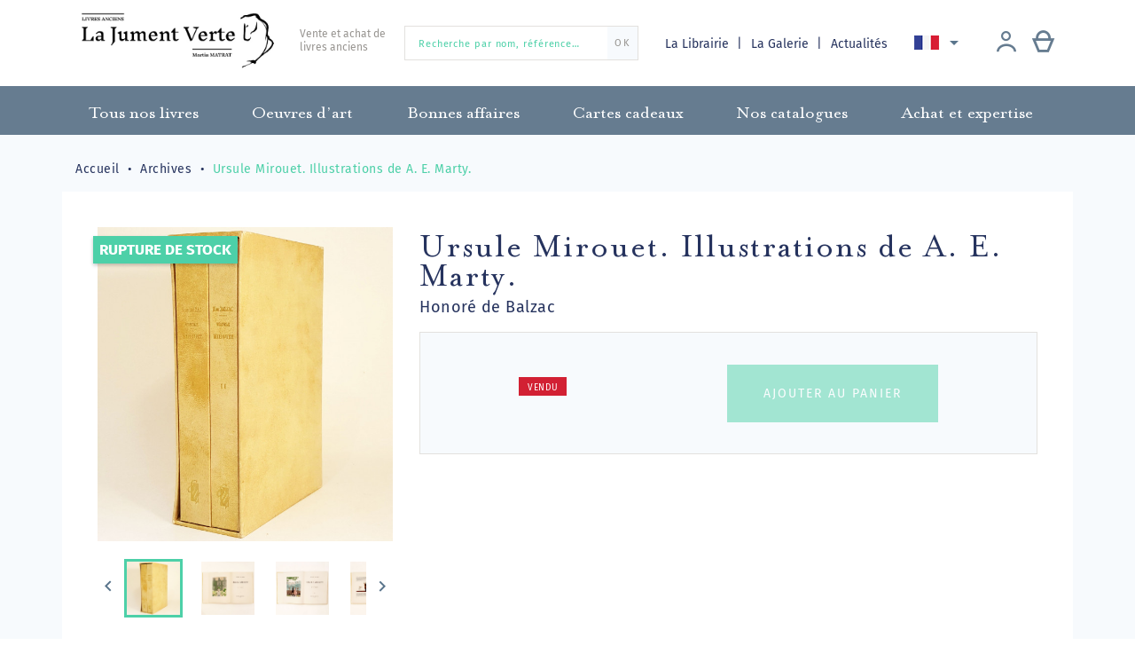

--- FILE ---
content_type: text/html; charset=utf-8
request_url: https://librairiejumentverte.com/fr/archives/1194-ursule-mirouet-illustrations-de-a-e-marty.html
body_size: 14636
content:
<!doctype html>
<html lang="fr">

  <head>
    
      
  <meta charset="utf-8">


  <meta http-equiv="x-ua-compatible" content="ie=edge">



  <link rel="canonical" href="https://librairiejumentverte.com/fr/archives/1194-ursule-mirouet-illustrations-de-a-e-marty.html">

  <title>Ursule Mirouet. Illustrations de A. E. Marty.</title>
  <meta name="description" content="Ursule Mirouet. Illustrations de A. E. Marty.">
  <meta name="keywords" content="">
        <link rel="canonical" href="https://librairiejumentverte.com/fr/archives/1194-ursule-mirouet-illustrations-de-a-e-marty.html">
  


  <meta name="viewport" content="width=device-width, initial-scale=1">



    <link rel="apple-touch-icon" sizes="180x180" href="img/apple-touch-icon.png">
  <link rel="icon" type="image/png" sizes="32x32" href="https://librairiejumentverte.com/img/favicon.ico?1592037770">
  <link rel="icon" type="image/png" sizes="16x16" href="https://librairiejumentverte.com/img/favicon.ico?1592037770">
  <link rel="manifest" href="img/site.webmanifest">
  <link rel="mask-icon" href="img/safari-pinned-tab.svg" color="#00003e">
  <meta name="msapplication-TileColor" content="#fade9e">
  <meta name="theme-color" content="#ffffff">



    <link rel="stylesheet" href="https://librairiejumentverte.com/themes/gmm-jumentverte/assets/cache/theme-9f1e85124.css" type="text/css" media="all">




    <script type="text/javascript" src="https://librairiejumentverte.com/themes/gmm-jumentverte/assets/cache/head-448bc4123.js" ></script>


  <script type="text/javascript">
        var ASPath = "\/modules\/pm_advancedsearch4\/";
        var ASSearchUrl = "https:\/\/librairiejumentverte.com\/fr\/module\/pm_advancedsearch4\/advancedsearch4";
        var PAYPLUG_DOMAIN = "https:\/\/secure.payplug.com";
        var as4_orderBySalesAsc = "Meilleures ventes en dernier";
        var as4_orderBySalesDesc = "Meilleures ventes en premier";
        var is_sandbox_mode = false;
        var module_name = "payplug";
        var payplug_ajax_url = "https:\/\/librairiejumentverte.com\/fr\/module\/payplug\/ajax";
        var prestashop = {"cart":{"products":[],"totals":{"total":{"type":"total","label":"Total","amount":0,"value":"0,00\u00a0\u20ac"},"total_including_tax":{"type":"total","label":"Total TTC","amount":0,"value":"0,00\u00a0\u20ac"},"total_excluding_tax":{"type":"total","label":"Total HT :","amount":0,"value":"0,00\u00a0\u20ac"}},"subtotals":{"products":{"type":"products","label":"Sous-total","amount":0,"value":"0,00\u00a0\u20ac"},"discounts":null,"shipping":{"type":"shipping","label":"Livraison","amount":0,"value":""},"tax":null},"products_count":0,"summary_string":"0 articles","vouchers":{"allowed":1,"added":[]},"discounts":[],"minimalPurchase":0,"minimalPurchaseRequired":""},"currency":{"id":1,"name":"Euro","iso_code":"EUR","iso_code_num":"978","sign":"\u20ac"},"customer":{"lastname":null,"firstname":null,"email":null,"birthday":null,"newsletter":null,"newsletter_date_add":null,"optin":null,"website":null,"company":null,"siret":null,"ape":null,"is_logged":false,"gender":{"type":null,"name":null},"addresses":[]},"country":{"id_zone":"9","id_currency":"0","call_prefix":"33","iso_code":"FR","active":"1","contains_states":"0","need_identification_number":"0","need_zip_code":"1","zip_code_format":"NNNNN","display_tax_label":"1","name":"France","id":8},"language":{"name":"Fran\u00e7ais (French)","iso_code":"fr","locale":"fr-FR","language_code":"fr","active":"1","is_rtl":"0","date_format_lite":"d\/m\/Y","date_format_full":"d\/m\/Y H:i:s","id":1},"page":{"title":"","canonical":"https:\/\/librairiejumentverte.com\/fr\/archives\/1194-ursule-mirouet-illustrations-de-a-e-marty.html","meta":{"title":"Ursule Mirouet. Illustrations de A. E. Marty.","description":"Ursule Mirouet. Illustrations de A. E. Marty.","keywords":"","robots":"index"},"page_name":"product","body_classes":{"lang-fr":true,"lang-rtl":false,"country-FR":true,"currency-EUR":true,"layout-full-width":true,"page-product":true,"tax-display-enabled":true,"page-customer-account":false,"product-id-1194":true,"product-Ursule Mirouet. Illustrations de A. E. Marty.":true,"product-id-category-30":true,"product-id-manufacturer-0":true,"product-id-supplier-0":true,"product-available-for-order":true},"admin_notifications":[],"password-policy":{"feedbacks":{"0":"Tr\u00e8s faible","1":"Faible","2":"Moyenne","3":"Fort","4":"Tr\u00e8s fort","Straight rows of keys are easy to guess":"Les suites de touches sur le clavier sont faciles \u00e0 deviner","Short keyboard patterns are easy to guess":"Les mod\u00e8les courts sur le clavier sont faciles \u00e0 deviner.","Use a longer keyboard pattern with more turns":"Utilisez une combinaison de touches plus longue et plus complexe.","Repeats like \"aaa\" are easy to guess":"Les r\u00e9p\u00e9titions (ex. : \"aaa\") sont faciles \u00e0 deviner.","Repeats like \"abcabcabc\" are only slightly harder to guess than \"abc\"":"Les r\u00e9p\u00e9titions (ex. : \"abcabcabc\") sont seulement un peu plus difficiles \u00e0 deviner que \"abc\".","Sequences like abc or 6543 are easy to guess":"Les s\u00e9quences (ex. : abc ou 6543) sont faciles \u00e0 deviner.","Recent years are easy to guess":"Les ann\u00e9es r\u00e9centes sont faciles \u00e0 deviner.","Dates are often easy to guess":"Les dates sont souvent faciles \u00e0 deviner.","This is a top-10 common password":"Ce mot de passe figure parmi les 10 mots de passe les plus courants.","This is a top-100 common password":"Ce mot de passe figure parmi les 100 mots de passe les plus courants.","This is a very common password":"Ceci est un mot de passe tr\u00e8s courant.","This is similar to a commonly used password":"Ce mot de passe est similaire \u00e0 un mot de passe couramment utilis\u00e9.","A word by itself is easy to guess":"Un mot seul est facile \u00e0 deviner.","Names and surnames by themselves are easy to guess":"Les noms et les surnoms seuls sont faciles \u00e0 deviner.","Common names and surnames are easy to guess":"Les noms et les pr\u00e9noms courants sont faciles \u00e0 deviner.","Use a few words, avoid common phrases":"Utilisez quelques mots, \u00e9vitez les phrases courantes.","No need for symbols, digits, or uppercase letters":"Pas besoin de symboles, de chiffres ou de majuscules.","Avoid repeated words and characters":"\u00c9viter de r\u00e9p\u00e9ter les mots et les caract\u00e8res.","Avoid sequences":"\u00c9viter les s\u00e9quences.","Avoid recent years":"\u00c9vitez les ann\u00e9es r\u00e9centes.","Avoid years that are associated with you":"\u00c9vitez les ann\u00e9es qui vous sont associ\u00e9es.","Avoid dates and years that are associated with you":"\u00c9vitez les dates et les ann\u00e9es qui vous sont associ\u00e9es.","Capitalization doesn't help very much":"Les majuscules ne sont pas tr\u00e8s utiles.","All-uppercase is almost as easy to guess as all-lowercase":"Un mot de passe tout en majuscules est presque aussi facile \u00e0 deviner qu'un mot de passe tout en minuscules.","Reversed words aren't much harder to guess":"Les mots invers\u00e9s ne sont pas beaucoup plus difficiles \u00e0 deviner.","Predictable substitutions like '@' instead of 'a' don't help very much":"Les substitutions pr\u00e9visibles comme '\"@\" au lieu de \"a\" n'aident pas beaucoup.","Add another word or two. Uncommon words are better.":"Ajoutez un autre mot ou deux. Pr\u00e9f\u00e9rez les mots peu courants."}}},"shop":{"name":"Librairie La Jument Verte","logo":"https:\/\/librairiejumentverte.com\/img\/librairie-la-jument-verte-logo-1592036662.jpg","stores_icon":"https:\/\/librairiejumentverte.com\/img\/logo_stores.png","favicon":"https:\/\/librairiejumentverte.com\/img\/favicon.ico"},"core_js_public_path":"\/themes\/","urls":{"base_url":"https:\/\/librairiejumentverte.com\/","current_url":"https:\/\/librairiejumentverte.com\/fr\/archives\/1194-ursule-mirouet-illustrations-de-a-e-marty.html","shop_domain_url":"https:\/\/librairiejumentverte.com","img_ps_url":"https:\/\/librairiejumentverte.com\/img\/","img_cat_url":"https:\/\/librairiejumentverte.com\/img\/c\/","img_lang_url":"https:\/\/librairiejumentverte.com\/img\/l\/","img_prod_url":"https:\/\/librairiejumentverte.com\/img\/p\/","img_manu_url":"https:\/\/librairiejumentverte.com\/img\/m\/","img_sup_url":"https:\/\/librairiejumentverte.com\/img\/su\/","img_ship_url":"https:\/\/librairiejumentverte.com\/img\/s\/","img_store_url":"https:\/\/librairiejumentverte.com\/img\/st\/","img_col_url":"https:\/\/librairiejumentverte.com\/img\/co\/","img_url":"https:\/\/librairiejumentverte.com\/themes\/gmm-jumentverte\/assets\/img\/","css_url":"https:\/\/librairiejumentverte.com\/themes\/gmm-jumentverte\/assets\/css\/","js_url":"https:\/\/librairiejumentverte.com\/themes\/gmm-jumentverte\/assets\/js\/","pic_url":"https:\/\/librairiejumentverte.com\/upload\/","theme_assets":"https:\/\/librairiejumentverte.com\/themes\/gmm-jumentverte\/assets\/","theme_dir":"https:\/\/librairiejumentverte.com\/themes\/gmm-jumentverte\/","pages":{"address":"https:\/\/librairiejumentverte.com\/fr\/adresse","addresses":"https:\/\/librairiejumentverte.com\/fr\/adresses","authentication":"https:\/\/librairiejumentverte.com\/fr\/connexion","manufacturer":"https:\/\/librairiejumentverte.com\/fr\/brands","cart":"https:\/\/librairiejumentverte.com\/fr\/panier","category":"https:\/\/librairiejumentverte.com\/fr\/index.php?controller=category","cms":"https:\/\/librairiejumentverte.com\/fr\/index.php?controller=cms","contact":"https:\/\/librairiejumentverte.com\/fr\/nous-contacter","discount":"https:\/\/librairiejumentverte.com\/fr\/reduction","guest_tracking":"https:\/\/librairiejumentverte.com\/fr\/suivi-commande-invite","history":"https:\/\/librairiejumentverte.com\/fr\/historique-commandes","identity":"https:\/\/librairiejumentverte.com\/fr\/identite","index":"https:\/\/librairiejumentverte.com\/fr\/","my_account":"https:\/\/librairiejumentverte.com\/fr\/mon-compte","order_confirmation":"https:\/\/librairiejumentverte.com\/fr\/confirmation-commande","order_detail":"https:\/\/librairiejumentverte.com\/fr\/index.php?controller=order-detail","order_follow":"https:\/\/librairiejumentverte.com\/fr\/suivi-commande","order":"https:\/\/librairiejumentverte.com\/fr\/commande","order_return":"https:\/\/librairiejumentverte.com\/fr\/index.php?controller=order-return","order_slip":"https:\/\/librairiejumentverte.com\/fr\/avoirs","pagenotfound":"https:\/\/librairiejumentverte.com\/fr\/page-introuvable","password":"https:\/\/librairiejumentverte.com\/fr\/recuperation-mot-de-passe","pdf_invoice":"https:\/\/librairiejumentverte.com\/fr\/index.php?controller=pdf-invoice","pdf_order_return":"https:\/\/librairiejumentverte.com\/fr\/index.php?controller=pdf-order-return","pdf_order_slip":"https:\/\/librairiejumentverte.com\/fr\/index.php?controller=pdf-order-slip","prices_drop":"https:\/\/librairiejumentverte.com\/fr\/promotions","product":"https:\/\/librairiejumentverte.com\/fr\/index.php?controller=product","registration":"https:\/\/librairiejumentverte.com\/fr\/index.php?controller=registration","search":"https:\/\/librairiejumentverte.com\/fr\/recherche","sitemap":"https:\/\/librairiejumentverte.com\/fr\/plan-site","stores":"https:\/\/librairiejumentverte.com\/fr\/magasins","supplier":"https:\/\/librairiejumentverte.com\/fr\/fournisseur","new_products":"https:\/\/librairiejumentverte.com\/fr\/nouveaux-ouvrages","brands":"https:\/\/librairiejumentverte.com\/fr\/brands","register":"https:\/\/librairiejumentverte.com\/fr\/index.php?controller=registration","order_login":"https:\/\/librairiejumentverte.com\/fr\/commande?login=1"},"alternative_langs":{"fr":"https:\/\/librairiejumentverte.com\/fr\/archives\/1194-ursule-mirouet-illustrations-de-a-e-marty.html","en-us":"https:\/\/librairiejumentverte.com\/en\/archives\/1194-ursule-mirouet-illustrations-de-a-e-marty.html","de-de":"https:\/\/librairiejumentverte.com\/de\/archiv\/1194-ursule-mirouet-illustrations-de-a-e-marty.html"},"actions":{"logout":"https:\/\/librairiejumentverte.com\/fr\/?mylogout="},"no_picture_image":{"bySize":{"small_default":{"url":"https:\/\/librairiejumentverte.com\/img\/p\/fr-default-small_default.jpg","width":98,"height":104},"cart_default":{"url":"https:\/\/librairiejumentverte.com\/img\/p\/fr-default-cart_default.jpg","width":125,"height":133},"home_default":{"url":"https:\/\/librairiejumentverte.com\/img\/p\/fr-default-home_default.jpg","width":250,"height":266},"medium_default":{"url":"https:\/\/librairiejumentverte.com\/img\/p\/fr-default-medium_default.jpg","width":452,"height":480},"large_default":{"url":"https:\/\/librairiejumentverte.com\/img\/p\/fr-default-large_default.jpg","width":595,"height":632}},"small":{"url":"https:\/\/librairiejumentverte.com\/img\/p\/fr-default-small_default.jpg","width":98,"height":104},"medium":{"url":"https:\/\/librairiejumentverte.com\/img\/p\/fr-default-home_default.jpg","width":250,"height":266},"large":{"url":"https:\/\/librairiejumentverte.com\/img\/p\/fr-default-large_default.jpg","width":595,"height":632},"legend":""}},"configuration":{"display_taxes_label":true,"display_prices_tax_incl":false,"is_catalog":false,"show_prices":true,"opt_in":{"partner":false},"quantity_discount":{"type":"discount","label":"Remise sur prix unitaire"},"voucher_enabled":1,"return_enabled":0},"field_required":[],"breadcrumb":{"links":[{"title":"Accueil","url":"https:\/\/librairiejumentverte.com\/fr\/"},{"title":"Archives","url":"https:\/\/librairiejumentverte.com\/fr\/30-archives"},{"title":"Ursule Mirouet. Illustrations de A. E. Marty.","url":"https:\/\/librairiejumentverte.com\/fr\/archives\/1194-ursule-mirouet-illustrations-de-a-e-marty.html"}],"count":3},"link":{"protocol_link":"https:\/\/","protocol_content":"https:\/\/"},"time":1768830073,"static_token":"ae6aebb9990b33c28b1cd3c1ce88e175","token":"1d147a72c36e2a2ce5923ebd82051a6f","debug":false,"modules":{"st_captcha":{"recaptcha_site":"6LcExQIiAAAAAAEt4rFiP5PQT9DHwNaUMEb6StO8"}}};
        var psemailsubscription_subscription = "https:\/\/librairiejumentverte.com\/fr\/module\/ps_emailsubscription\/subscription";
        var psr_icon_color = "#F19D76";
      </script>



  	<!-- MODULE PM_AdvancedTopMenu || Presta-Module.com -->
<!--[if lt IE 8]>
<script type="text/javascript" src="https://librairiejumentverte.com/modules/pm_advancedtopmenu/js/pm_advancedtopmenuiefix.js"></script>
<![endif]-->
<script type="text/javascript">
		var adtm_isToggleMode = false;
		var adtm_menuHamburgerSelector = "#menu-icon, .menu-icon";
</script>
<!-- /MODULE PM_AdvancedTopMenu || Presta-Module.com -->
<!-- Global site tag (gtag.js) - Google Analytics -->
<script async src='https://www.googletagmanager.com/gtag/js?id=UA-146960280-1' data-keepinline></script>
<script data-keepinline>
    
    window.dataLayer = window.dataLayer || [];
    function gtag(){dataLayer.push(arguments);}
    gtag('js', new Date());
    
</script>




    
  <meta property="og:type" content="product">
  <meta property="og:url" content="https://librairiejumentverte.com/fr/archives/1194-ursule-mirouet-illustrations-de-a-e-marty.html">
  <meta property="og:title" content="Ursule Mirouet. Illustrations de A. E. Marty.">
  <meta property="og:site_name" content="Librairie La Jument Verte">
  <meta property="og:description" content="Ursule Mirouet. Illustrations de A. E. Marty.">
  <meta property="og:image" content="https://librairiejumentverte.com/7915-large_default/ursule-mirouet-illustrations-de-a-e-marty.jpg">
    <meta property="product:price:currency" content="EUR">

  </head>

  <body id="product" class="lang-fr country-fr currency-eur layout-full-width page-product tax-display-enabled product-id-1194 product-ursule-mirouet--illustrations-de-a--e--marty product-id-category-30 product-id-manufacturer-0 product-id-supplier-0 product-available-for-order">

    
      
    

    
      <div class="d-none btn-mobile-wrapper btn-mobile btn-menu focus" id="close-mobile-menu">
  <i class="icon-close"></i>
</div>
<div id="mobile_top_menu_wrapper" class="d-lg-none">
  <div class="mobile-menu">
    <div id="_mobile_user_info" class="d-flex flex-row"></div>
    <div id="_mobile_customer_buttons" class="d-flex flex-column"></div>
    <div id="_mobile_menu_link" class="mb-3 text-center"></div>
    <div id="_mobile_search_widget" class="mb-3 mx-4"></div>
    <div class="js-top-menu mobile" id="_mobile_top_menu"></div>
    <div id="_mobile_language_selector"></div>
    <div class="js-top-menu-bottom"></div>
  </div>
</div>
    

    <main id="main-page">
      
              

      <header id="header">
        
          
  <div class="header-banner">
    
  </div>



  <nav class="header-nav">
    <div class="container">
        <div class="row d-flex flex-row align-items-center">
          <div class="col-lg-4 col-12 pb-3 pt-1 d-flex align-items-center justify-content-start justify-content-lg-between">

	<div id="desktop_logo">
	  <a href="https://librairiejumentverte.com/">
	    <img class="logo img-responsive" src="https://librairiejumentverte.com/img/librairie-la-jument-verte-logo-1592036662.jpg" alt="Librairie La Jument Verte">
	  </a>
	</div>

			<div class="pt-2">
			<p class="shoptitle align-self-center">Vente et achat de<br />livres anciens</p>
		</div>
	
</div>
<!-- Block search module TOP -->
<div id="_desktop_search_widget" class="col-12 d-none d-lg-block col-lg-3">
	<div id="search_widget" class="search-widget" data-search-controller-url="//librairiejumentverte.com/fr/recherche">
		<form method="get" action="//librairiejumentverte.com/fr/recherche">
			<input type="hidden" name="controller" value="search">
			<input type="text" name="s" value="" placeholder="Recherche par nom, référence…" aria-label="Recherche par nom, référence…">
			<button type="submit">
	      		<span>OK</span>
			</button>
		</form>
	</div>
</div>
<!-- /Block search module TOP -->
<!-- Module Presta Blog -->
<div class="col-lg-5 text-right d-none d-lg-flex flex-row align-items-center justify-content-between">
	<div id="_desktop_menu_link" class="d-inline blog-top">
		<a href="//librairiejumentverte.com/fr/page/4-la-librairie-strasbourg">
            La Librairie
		</a>
		<a href="//librairiejumentverte.com/fr/page/14-la-galerie-strasbourg">
			La Galerie
		</a>
		<a class="blog-link" href="https://librairiejumentverte.com/fr/blog">
            Actualités
		</a>
	</div>
<!-- /Module Presta Blog -->

          
<div id="_desktop_language_selector">
  <div class="language-selector-wrapper">
    <div class="language-selector dropdown js-dropdown">
      <button data-toggle="dropdown" class="btn-unstyle" aria-haspopup="true" aria-expanded="false" aria-label="Sélecteur de langue">
        <span class="expand-more"><img src="/img/gmm/lang-1.png" alt="Français"/></span>
        <i class="material-icons expand-more">&#xE5C5;</i>
      </button>
      <ul class="dropdown-menu" aria-labelledby="language-selector-label">
                  <li  class="current" >
            <a href="https://librairiejumentverte.com/fr/archives/1194-ursule-mirouet-illustrations-de-a-e-marty.html" class="dropdown-item"><img src="/img/gmm/lang-1.png" alt="Français"/> Français</a>
          </li>
                  <li >
            <a href="https://librairiejumentverte.com/en/archives/1194-ursule-mirouet-illustrations-de-a-e-marty.html" class="dropdown-item"><img src="/img/gmm/lang-2.png" alt="English"/> English</a>
          </li>
                  <li >
            <a href="https://librairiejumentverte.com/de/archiv/1194-ursule-mirouet-illustrations-de-a-e-marty.html" class="dropdown-item"><img src="/img/gmm/lang-3.png" alt="Deutsch"/> Deutsch</a>
          </li>
              </ul>
    </div>
  </div>
</div>

            <div id="_desktop_user_info" class="d-flex flex-row justify-content-around">
    <div class="user-info mr-lg-2">
              <a
          href="https://librairiejumentverte.com/fr/mon-compte"
          title="Identifiez-vous"
          rel="nofollow"
          class="header-btn"
        >
          <span class="icon-account philanto-icon-user"></span>
        </a>
          </div>
  		<div id="_desktop_cart" class="d-lg-inline-block">
		  <div class="blockcart cart-preview inactive" data-refresh-url="//librairiejumentverte.com/fr/module/ps_shoppingcart/ajax">
		      <a rel="nofollow" href="//librairiejumentverte.com/fr/panier?action=show" class="header-btn">
		       <span class="icon-cart philanto-icon-cart"></span>
		       		      </a>
		  </div>
		</div>
	</div>
        </div>

        <div class="d-block d-lg-none mobile mobile-actions">
            <div class="btn-mobile-wrapper btn-mobile" id="open-mobile-menu">
              <i class="material-icons">menu</i>
            </div>
        </div>

        </div>
    </div>
  </nav>



  <!-- MODULE PM_AdvancedTopMenu || Presta-Module.com -->
<div id="_desktop_top_menu" class="adtm_menu_container">
	<div id="adtm_menu" data-open-method="1">
		<nav id="adtm_menu_inner" class="clearfix advtm_open_on_hover">
			<ul id="menu" class="container">
																		
																																																								<li class="li-niveau1 advtm_menu_7 sub">
													<a href="https://librairiejumentverte.com/fr/3-vente-de-livres-anciens" title="Tous nos livres"  class=" a-niveau1"  data-type="category" data-id="3"><span class="advtm_menu_span advtm_menu_span_7">Tous nos livres</span><!--[if gte IE 7]><!--></a>																	<div class="adtm_sub">
													<div class="columnWrapTable">
							<div class="row columnWrapInner">
																							
																<div class="col-lg-3 adtm_column_wrap_td advtm_column_wrap_td_3">
									<div class="adtm_column_wrap advtm_column_wrap_3">
																			<div class="adtm_column_wrap_sizer">&nbsp;</div>
																																																		<div class="adtm_column_over">
																						</div>
										<div class="adtm_column adtm_column_5">
											
											
																									<div class="column_wrap_title">
																											<a href="https://librairiejumentverte.com/fr/7-alsatique" title="Alsatique"  class=""  data-type="category" data-id="7">Alsatique</a>																										</div>
												
																																													</div>
																																																																							<div class="adtm_column_over">
																						</div>
										<div class="adtm_column adtm_column_6">
											
											
																									<div class="column_wrap_title">
																											<a href="https://librairiejumentverte.com/fr/8-manuscrits-anciens" title="Manuscrit"  class=""  data-type="category" data-id="8">Manuscrit</a>																										</div>
												
																																													</div>
																																																																							<div class="adtm_column_over">
																						</div>
										<div class="adtm_column adtm_column_7">
											
											
																									<div class="column_wrap_title">
																											<a href="https://librairiejumentverte.com/fr/9-livre-incunable" title="Incunable"  class=""  data-type="category" data-id="9">Incunable</a>																										</div>
												
																																													</div>
																																																																							<div class="adtm_column_over">
																						</div>
										<div class="adtm_column adtm_column_8">
											
											
																									<div class="column_wrap_title">
																											<a href="https://librairiejumentverte.com/fr/10-livre-ancien-16eme-siecle" title="XVIe si&egrave;cle"  class=""  data-type="category" data-id="10">XVIe si&egrave;cle</a>																										</div>
												
																																													</div>
																																																																							<div class="adtm_column_over">
																						</div>
										<div class="adtm_column adtm_column_9">
											
											
																									<div class="column_wrap_title">
																											<a href="https://librairiejumentverte.com/fr/11-livre-relie-cuir" title="Reliure"  class=""  data-type="category" data-id="11">Reliure</a>																										</div>
												
																																													</div>
																																																</div>
								</div>
																															
																<div class="col-lg-3 adtm_column_wrap_td advtm_column_wrap_td_5">
									<div class="adtm_column_wrap advtm_column_wrap_5">
																			<div class="adtm_column_wrap_sizer">&nbsp;</div>
																																																		<div class="adtm_column_over">
																						</div>
										<div class="adtm_column adtm_column_10">
											
											
																									<div class="column_wrap_title">
																											<a href="https://librairiejumentverte.com/fr/12-livres-d-histoire-anciens" title="Histoire"  class=""  data-type="category" data-id="12">Histoire</a>																										</div>
												
																																													</div>
																																																																							<div class="adtm_column_over">
																						</div>
										<div class="adtm_column adtm_column_11">
											
											
																									<div class="column_wrap_title">
																											<a href="https://librairiejumentverte.com/fr/13-livres-anciens-histoire-des-idees" title="Histoire des id&eacute;es"  class=""  data-type="category" data-id="13">Histoire des id&eacute;es</a>																										</div>
												
																																													</div>
																																																																							<div class="adtm_column_over">
																						</div>
										<div class="adtm_column adtm_column_12">
											
											
																									<div class="column_wrap_title">
																											<a href="https://librairiejumentverte.com/fr/14-livres-anciens-litteratures" title="Litt&eacute;rature"  class=""  data-type="category" data-id="14">Litt&eacute;rature</a>																										</div>
												
																																													</div>
																																																																							<div class="adtm_column_over">
																						</div>
										<div class="adtm_column adtm_column_13">
											
											
																									<div class="column_wrap_title">
																											<a href="https://librairiejumentverte.com/fr/15-livre-ancien-medecine" title="Science, m&eacute;decine, techniques"  class=""  data-type="category" data-id="15">Science, m&eacute;decine, techniques</a>																										</div>
												
																																													</div>
																																																																							<div class="adtm_column_over">
																						</div>
										<div class="adtm_column adtm_column_14">
											
											
																									<div class="column_wrap_title">
																											<a href="https://librairiejumentverte.com/fr/16-livre-ancien-art" title="Art"  class=""  data-type="category" data-id="16">Art</a>																										</div>
												
																																													</div>
																																																</div>
								</div>
																															
																<div class="col-lg-3 adtm_column_wrap_td advtm_column_wrap_td_6">
									<div class="adtm_column_wrap advtm_column_wrap_6">
																			<div class="adtm_column_wrap_sizer">&nbsp;</div>
																																																		<div class="adtm_column_over">
																						</div>
										<div class="adtm_column adtm_column_15">
											
											
																									<div class="column_wrap_title">
																											<a href="https://librairiejumentverte.com/fr/17-livres-anciens-curiosa" title="Curiosa"  class=""  data-type="category" data-id="17">Curiosa</a>																										</div>
												
																																													</div>
																																																																							<div class="adtm_column_over">
																						</div>
										<div class="adtm_column adtm_column_16">
											
											
																									<div class="column_wrap_title">
																											<a href="https://librairiejumentverte.com/fr/18-livres-de-droit-anciens" title="Droit"  class=""  data-type="category" data-id="18">Droit</a>																										</div>
												
																																													</div>
																																																																							<div class="adtm_column_over">
																						</div>
										<div class="adtm_column adtm_column_20">
											
											
																									<div class="column_wrap_title">
																											<a href="https://librairiejumentverte.com/fr/22-livre-cuisine-ancien" title="Gastronomie"  class=""  data-type="category" data-id="22">Gastronomie</a>																										</div>
												
																																													</div>
																																																																							<div class="adtm_column_over">
																						</div>
										<div class="adtm_column adtm_column_21">
											
											
																									<div class="column_wrap_title">
																											<a href="https://librairiejumentverte.com/fr/23-photographie" title="Photographie"  class=""  data-type="category" data-id="23">Photographie</a>																										</div>
												
																																													</div>
																																																																							<div class="adtm_column_over">
																						</div>
										<div class="adtm_column adtm_column_22">
											
											
																									<div class="column_wrap_title">
																											<a href="https://librairiejumentverte.com/fr/24-atlas-voyage-et-lointain" title="Atlas, Voyage et lointain"  class=""  data-type="category" data-id="24">Atlas, Voyage et lointain</a>																										</div>
												
																																													</div>
																																																</div>
								</div>
																															
																<div class="col-lg-3 adtm_column_wrap_td advtm_column_wrap_td_7">
									<div class="adtm_column_wrap advtm_column_wrap_7">
																			<div class="adtm_column_wrap_sizer">&nbsp;</div>
																																																		<div class="adtm_column_over">
																						</div>
										<div class="adtm_column adtm_column_29">
											
											
																									<div class="column_wrap_title">
																											<a href="https://librairiejumentverte.com/fr/32-enfantina" title="Enfantina"  class=""  data-type="category" data-id="32">Enfantina</a>																										</div>
												
																																													</div>
																																																																							<div class="adtm_column_over">
																						</div>
										<div class="adtm_column adtm_column_31">
											
											
																									<div class="column_wrap_title">
																											<a href="https://librairiejumentverte.com/fr/35-lorraine" title="Lorraine"  class=""  data-type="category" data-id="35">Lorraine</a>																										</div>
												
																																													</div>
																																																																							<div class="adtm_column_over">
																						</div>
										<div class="adtm_column adtm_column_17">
											
											
																									<div class="column_wrap_title">
																											<a href="https://librairiejumentverte.com/fr/19-bible-ancienne" title="Religion"  class=""  data-type="category" data-id="19">Religion</a>																										</div>
												
																																													</div>
																																																																							<div class="adtm_column_over">
																						</div>
										<div class="adtm_column adtm_column_19">
											
											
																									<div class="column_wrap_title">
																											<a href="https://librairiejumentverte.com/fr/21-livres-anciens-franc-maconnerie" title="Franc-ma&ccedil;onnerie"  class=""  data-type="category" data-id="21">Franc-ma&ccedil;onnerie</a>																										</div>
												
																																													</div>
																																																																							<div class="adtm_column_over">
																						</div>
										<div class="adtm_column adtm_column_18">
											
											
																									<div class="column_wrap_title">
																											<a href="https://librairiejumentverte.com/fr/20-livre-esoterique-ancien" title="&Eacute;sot&eacute;risme"  class=""  data-type="category" data-id="20">&Eacute;sot&eacute;risme</a>																										</div>
												
																																													</div>
																																																</div>
								</div>
																						</div>
						</div>
												</div>
										</li>
																			
																																																								<li class="li-niveau1 advtm_menu_8 sub">
													<a href="https://librairiejumentverte.com/fr/4-vente-gravures-anciennes" title="Oeuvres d&rsquo;art"  class=" a-niveau1"  data-type="category" data-id="4"><span class="advtm_menu_span advtm_menu_span_8">Oeuvres d&rsquo;art</span><!--[if gte IE 7]><!--></a>																	<div class="adtm_sub">
													<div class="columnWrapTable">
							<div class="row columnWrapInner">
																							
																<div class="col-lg-3 adtm_column_wrap_td advtm_column_wrap_td_4">
									<div class="adtm_column_wrap advtm_column_wrap_4">
																			<div class="adtm_column_wrap_sizer">&nbsp;</div>
																																																		<div class="adtm_column_over">
																						</div>
										<div class="adtm_column adtm_column_23">
											
											
																									<div class="column_wrap_title">
																											<a href="https://librairiejumentverte.com/fr/25-gravures-anciennes" title="Gravures et estampes"  class=""  data-type="category" data-id="25">Gravures et estampes</a>																										</div>
												
																																													</div>
																																																																							<div class="adtm_column_over">
																						</div>
										<div class="adtm_column adtm_column_24">
											
											
																									<div class="column_wrap_title">
																											<a href="https://librairiejumentverte.com/fr/26-carte-geographique-ancienne" title="Cartes g&eacute;ographiques et plans"  class=""  data-type="category" data-id="26">Cartes g&eacute;ographiques et plans</a>																										</div>
												
																																													</div>
																																																</div>
								</div>
																															
																<div class="col-lg-3 adtm_column_wrap_td advtm_column_wrap_td_9">
									<div class="adtm_column_wrap advtm_column_wrap_9">
																			<div class="adtm_column_wrap_sizer">&nbsp;</div>
																																																		<div class="adtm_column_over">
																						</div>
										<div class="adtm_column adtm_column_25">
											
											
																									<div class="column_wrap_title">
																											<a href="https://librairiejumentverte.com/fr/27-dessins-anciens" title="Dessins"  class=""  data-type="category" data-id="27">Dessins</a>																										</div>
												
																																													</div>
																																																																							<div class="adtm_column_over">
																						</div>
										<div class="adtm_column adtm_column_26">
											
											
																									<div class="column_wrap_title">
																											<a href="https://librairiejumentverte.com/fr/28-peinture-ancienne" title="Peintures"  class=""  data-type="category" data-id="28">Peintures</a>																										</div>
												
																																													</div>
																																																</div>
								</div>
																															
																<div class="col-lg-3 adtm_column_wrap_td advtm_column_wrap_td_8">
									<div class="adtm_column_wrap advtm_column_wrap_8">
																			<div class="adtm_column_wrap_sizer">&nbsp;</div>
																																																		<div class="adtm_column_over">
																						</div>
										<div class="adtm_column adtm_column_30">
											
											
																									<div class="column_wrap_title">
																											<a href="https://librairiejumentverte.com/fr/34-affiches" title="Affiches"  class=""  data-type="category" data-id="34">Affiches</a>																										</div>
												
																																													</div>
																																																																							<div class="adtm_column_over">
																						</div>
										<div class="adtm_column adtm_column_27">
											
											
																									<div class="column_wrap_title">
																											<a href="https://librairiejumentverte.com/fr/29-photos-anciennes" title="Photographies"  class=""  data-type="category" data-id="29">Photographies</a>																										</div>
												
																																													</div>
																																																</div>
								</div>
																															
																<div class="col-lg-3 adtm_column_wrap_td advtm_column_wrap_td_10">
									<div class="adtm_column_wrap advtm_column_wrap_10">
																			<div class="adtm_column_wrap_sizer">&nbsp;</div>
																																																		<div class="adtm_column_over">
																						</div>
										<div class="adtm_column adtm_column_28">
											
											
																									<div class="column_wrap_title">
																											<a href="#" title=""  class="adtm_unclickable" ><img src="//librairiejumentverte.com/modules/pm_advancedtopmenu/column_icons/28-fr.jpg" alt="" title="" width="310" height="310" class="adtm_menu_icon img-responsive" /></a>																										</div>
												
																																													</div>
																																																</div>
								</div>
																						</div>
						</div>
												</div>
										</li>
																			
																																	<li class="li-niveau1 advtm_menu_9 menuHaveNoMobileSubMenu">
													<a href="https://librairiejumentverte.com/fr/5-bonnes-affaires" title="Bonnes affaires"  class=" a-niveau1"  data-type="category" data-id="5"><span class="advtm_menu_span advtm_menu_span_9">Bonnes affaires</span></a>																</li>
																			
																																	<li class="li-niveau1 advtm_menu_10 menuHaveNoMobileSubMenu">
													<a href="https://librairiejumentverte.com/fr/6-cadeau-livre-ancien" title="Cartes cadeaux"  class=" a-niveau1"  data-type="category" data-id="6"><span class="advtm_menu_span advtm_menu_span_10">Cartes cadeaux</span></a>																</li>
																			
																																	<li class="li-niveau1 advtm_menu_13 menuHaveNoMobileSubMenu">
													<a href="/fr/catalogues" title="Nos catalogues"  class=" a-niveau1" ><span class="advtm_menu_span advtm_menu_span_13">Nos catalogues</span></a>																</li>
																			
																																	<li class="li-niveau1 advtm_menu_12 menuHaveNoMobileSubMenu">
													<a href="https://librairiejumentverte.com/fr/page/13-estimation-livre-ancien" title="Achat et expertise"  class=" a-niveau1"  data-type="cms" data-id="13"><span class="advtm_menu_span advtm_menu_span_12">Achat et expertise</span></a>																</li>
												</ul>
		</nav>
	</div>
</div>
<!-- /MODULE PM_AdvancedTopMenu || Presta-Module.com -->


        
      </header>

      
        
<aside id="notifications">
  <div class="container">
    
    
    
      </div>
</aside>
      

      <section id="wrapper">
        
                    
            <div class="container">
  <nav data-depth="3" class="breadcrumb hidden-sm-down ">
    <ol itemscope itemtype="http://schema.org/BreadcrumbList">
              
          <li itemprop="itemListElement" itemscope itemtype="http://schema.org/ListItem">
            <a itemprop="item" href="https://librairiejumentverte.com/fr/">
              <span itemprop="name">Accueil</span>
            </a>
            <meta itemprop="position" content="1">
          </li>
        
              
          <li itemprop="itemListElement" itemscope itemtype="http://schema.org/ListItem">
            <a itemprop="item" href="https://librairiejumentverte.com/fr/30-archives">
              <span itemprop="name">Archives</span>
            </a>
            <meta itemprop="position" content="2">
          </li>
        
              
          <li itemprop="itemListElement" itemscope itemtype="http://schema.org/ListItem">
            <a itemprop="item" href="https://librairiejumentverte.com/fr/archives/1194-ursule-mirouet-illustrations-de-a-e-marty.html">
              <span itemprop="name">Ursule Mirouet. Illustrations de A. E. Marty.</span>
            </a>
            <meta itemprop="position" content="3">
          </li>
        
          </ol>
  </nav>  
</div>
          
          


          

          
  <div id="content-wrapper">
    
    

  <section id="main" itemscope itemtype="https://schema.org/Product">
    <meta itemprop="url" content="https://librairiejumentverte.com/fr/archives/1194-ursule-mirouet-illustrations-de-a-e-marty.html">

    <div class="container product-main">
      <div class="row">
        <div class="col-md-4">
          
            <section class="page-content" id="content">
              

                
  <ul class="product-flags">
          <li class="product-flag out_of_stock">Rupture de stock</li>
      </ul>

                
                  <div class="images-container">
  
    <div class="product-cover zoom" data-toggle="modal" data-target="#product-modal">
      <img class="js-qv-product-cover img-fluid" src="https://librairiejumentverte.com/7915-large_default/ursule-mirouet-illustrations-de-a-e-marty.jpg" alt="Ursule Mirouet. Illustrations de A. E. Marty." title="Ursule Mirouet. Illustrations de A. E. Marty." style="width:100%;" itemprop="image">
          </div>
  

  
    <div class="js-qv-mask mask">
      <ul class="product-images js-qv-product-images">
                  <li class="thumb-container">
            <img
              class="thumb js-thumb  selected "
              data-image-medium-src="https://librairiejumentverte.com/7915-medium_default/ursule-mirouet-illustrations-de-a-e-marty.jpg"
              data-image-large-src="https://librairiejumentverte.com/7915-large_default/ursule-mirouet-illustrations-de-a-e-marty.jpg"
              src="https://librairiejumentverte.com/7915-home_default/ursule-mirouet-illustrations-de-a-e-marty.jpg"
              alt="Ursule Mirouet. Illustrations de A. E. Marty."
              title="Ursule Mirouet. Illustrations de A. E. Marty."
              width="100"
              itemprop="image"
            >
          </li>
                  <li class="thumb-container">
            <img
              class="thumb js-thumb "
              data-image-medium-src="https://librairiejumentverte.com/7916-medium_default/ursule-mirouet-illustrations-de-a-e-marty.jpg"
              data-image-large-src="https://librairiejumentverte.com/7916-large_default/ursule-mirouet-illustrations-de-a-e-marty.jpg"
              src="https://librairiejumentverte.com/7916-home_default/ursule-mirouet-illustrations-de-a-e-marty.jpg"
              alt="Ursule Mirouet. Illustrations de A. E. Marty."
              title="Ursule Mirouet. Illustrations de A. E. Marty."
              width="100"
              itemprop="image"
            >
          </li>
                  <li class="thumb-container">
            <img
              class="thumb js-thumb "
              data-image-medium-src="https://librairiejumentverte.com/7917-medium_default/ursule-mirouet-illustrations-de-a-e-marty.jpg"
              data-image-large-src="https://librairiejumentverte.com/7917-large_default/ursule-mirouet-illustrations-de-a-e-marty.jpg"
              src="https://librairiejumentverte.com/7917-home_default/ursule-mirouet-illustrations-de-a-e-marty.jpg"
              alt="Ursule Mirouet. Illustrations de A. E. Marty."
              title="Ursule Mirouet. Illustrations de A. E. Marty."
              width="100"
              itemprop="image"
            >
          </li>
                  <li class="thumb-container">
            <img
              class="thumb js-thumb "
              data-image-medium-src="https://librairiejumentverte.com/7918-medium_default/ursule-mirouet-illustrations-de-a-e-marty.jpg"
              data-image-large-src="https://librairiejumentverte.com/7918-large_default/ursule-mirouet-illustrations-de-a-e-marty.jpg"
              src="https://librairiejumentverte.com/7918-home_default/ursule-mirouet-illustrations-de-a-e-marty.jpg"
              alt="Ursule Mirouet. Illustrations de A. E. Marty."
              title="Ursule Mirouet. Illustrations de A. E. Marty."
              width="100"
              itemprop="image"
            >
          </li>
              </ul>
    </div>
  
</div>

                
                <div class="scroll-box-arrows">
                  <i class="material-icons left">&#xE314;</i>
                  <i class="material-icons right">&#xE315;</i>
                </div>

              
            </section>
          

          
          

          </div>
          <div class="col-md-8">
            
              
                <h1 class="display-1 text-left product-title mb-1" itemprop="name">Ursule Mirouet. Illustrations de A. E. Marty.</h1>
              
            

            <p class="product-editor">
              <span>
                                                                         Honoré de Balzac                                                                                                                                                                                                                                                                                           </span>
            </p>

            
                        

            
            

            <div class="block-add-to-cart">
              <div class="d-flex flex-column flex-sm-row flex-sm-wrap align-items-center justify-content-center justify-content-sm-around justify-content-md-center
              justify-content-xl-between">

                <div class="inner-add-to-cart-top d-flex flex-column flex-md-row text-center justify-content-md-around align-items-center">
                
                  
                

                
                

                <div class="product-quantities">
                                      <label class="label out-of-stock">
                      Vendu
                    </label>
                                  </div>

                <div class="product-actions">
                                    
                      <form action="https://librairiejumentverte.com/fr/panier" method="post" id="add-to-cart-or-refresh">
                        <input type="hidden" name="token" value="ae6aebb9990b33c28b1cd3c1ce88e175">
                        <input type="hidden" name="id_product" value="1194" id="product_page_product_id">
                        <input type="hidden" name="id_customization" value="0" id="product_customization_id">

                        
                          <div class="product-variants">
  </div>
                        

                        
                                                  

                        
                          
<div class="product-add-to-cart">
  
    
      <div class="product-quantity d-flex d-flex flex-column flex-md-row justify-content-between align-items-center">
        
        <div class="add">
                                        <button
                class="btn btn-primary add-to-cart"
                data-button-action="add-to-cart"
                type="submit"
                disabled
              >
                Ajouter au panier
              </button>
                                </div>
      </div>
    

    
      <p class="product-minimal-quantity mb-0">
              </p>
    
  </div>
                        

                        
                          <input class="product-refresh ps-hidden-by-js" name="refresh" type="submit" value="Refresh">
                        
                      </form>
                    
                  </div>

                                </div>

                
                                  

              </div>

            </div>

            

            
              
            

            <div class="d-flex flex-row align-items-center">
              
              
                <div class="container product-additional-info">
  
</div>
              
            </div>
        </div>
      </div>
    </div>

    <div class="product-information container">

      
      <div class="tabs">
        <ul class="nav nav-tabs" role="tablist">
                      <li class="nav-item">
               <a
                 class="nav-link active"
                 data-toggle="tab"
                 href="#description"
                 role="tab"
                 aria-controls="description"
                  aria-selected="true">Description</a>
            </li>
                               <li class="nav-item">
            <a
              class="nav-link"
              data-toggle="tab"
              href="#product-details"
              role="tab"
              aria-controls="product-details"
              >Détails</a>
          </li>
                                      </ul>

        <div class="tab-content" id="tab-content">
         <div class="tab-pane fade in active show" id="description" role="tabpanel">
           
             <div class="product-description">Paris, Éditions Monceau, 1947.<br /><br />
Deux volumes in-8 en feuillets sous chemises et étui de l'éditeur écru, 199 + 175 pp.<br />
Illustrations de A. E. Marty. 2 frontispices, 36 vignettes ou culs de lampes et 38 compositions à mi-page.<br />
Tirage à 250 exemplaires numérotés sur vélin du marais. Ici, l'exemplaire numéro 169.<br /><br />
Très beau livre entièrement non coupé.</div>
           
         </div>

         
           <div class="tab-pane fade"
     id="product-details"
     data-product="{&quot;id_shop_default&quot;:&quot;1&quot;,&quot;id_manufacturer&quot;:&quot;0&quot;,&quot;id_supplier&quot;:&quot;0&quot;,&quot;reference&quot;:&quot;011421&quot;,&quot;is_virtual&quot;:&quot;0&quot;,&quot;delivery_in_stock&quot;:&quot;&quot;,&quot;delivery_out_stock&quot;:&quot;&quot;,&quot;id_category_default&quot;:&quot;30&quot;,&quot;on_sale&quot;:&quot;0&quot;,&quot;online_only&quot;:&quot;0&quot;,&quot;ecotax&quot;:0,&quot;minimal_quantity&quot;:&quot;1&quot;,&quot;low_stock_threshold&quot;:&quot;0&quot;,&quot;low_stock_alert&quot;:&quot;0&quot;,&quot;price&quot;:&quot;500,00\u00a0\u20ac&quot;,&quot;unity&quot;:&quot;&quot;,&quot;unit_price&quot;:&quot;&quot;,&quot;unit_price_ratio&quot;:0,&quot;additional_shipping_cost&quot;:&quot;0.000000&quot;,&quot;customizable&quot;:&quot;0&quot;,&quot;text_fields&quot;:&quot;0&quot;,&quot;uploadable_files&quot;:&quot;0&quot;,&quot;active&quot;:&quot;1&quot;,&quot;redirect_type&quot;:&quot;301-category&quot;,&quot;id_type_redirected&quot;:&quot;0&quot;,&quot;available_for_order&quot;:&quot;1&quot;,&quot;available_date&quot;:&quot;0000-00-00&quot;,&quot;show_condition&quot;:&quot;0&quot;,&quot;condition&quot;:&quot;new&quot;,&quot;show_price&quot;:&quot;1&quot;,&quot;indexed&quot;:&quot;1&quot;,&quot;visibility&quot;:&quot;both&quot;,&quot;cache_default_attribute&quot;:&quot;0&quot;,&quot;advanced_stock_management&quot;:&quot;0&quot;,&quot;date_add&quot;:&quot;2017-12-01 16:29:51&quot;,&quot;date_upd&quot;:&quot;2025-08-08 16:13:56&quot;,&quot;pack_stock_type&quot;:&quot;3&quot;,&quot;meta_description&quot;:&quot;&quot;,&quot;meta_keywords&quot;:&quot;&quot;,&quot;meta_title&quot;:&quot;&quot;,&quot;link_rewrite&quot;:&quot;ursule-mirouet-illustrations-de-a-e-marty&quot;,&quot;name&quot;:&quot;Ursule Mirouet. Illustrations de A. E. Marty.&quot;,&quot;description&quot;:&quot;Paris, \u00c9ditions Monceau, 1947.&lt;br \/&gt;&lt;br \/&gt;\nDeux volumes in-8 en feuillets sous chemises et \u00e9tui de l&#039;\u00e9diteur \u00e9cru, 199 + 175 pp.&lt;br \/&gt;\nIllustrations de A. E. Marty. 2 frontispices, 36 vignettes ou culs de lampes et 38 compositions \u00e0 mi-page.&lt;br \/&gt;\nTirage \u00e0 250 exemplaires num\u00e9rot\u00e9s sur v\u00e9lin du marais. Ici, l&#039;exemplaire num\u00e9ro 169.&lt;br \/&gt;&lt;br \/&gt;\nTr\u00e8s beau livre enti\u00e8rement non coup\u00e9.&quot;,&quot;description_short&quot;:&quot;Ursule Mirouet. Illustrations de A. E. Marty.&quot;,&quot;available_now&quot;:&quot;&quot;,&quot;available_later&quot;:&quot;&quot;,&quot;id&quot;:1194,&quot;id_product&quot;:1194,&quot;out_of_stock&quot;:2,&quot;new&quot;:0,&quot;id_product_attribute&quot;:&quot;0&quot;,&quot;quantity_wanted&quot;:1,&quot;extraContent&quot;:[],&quot;allow_oosp&quot;:0,&quot;category&quot;:&quot;archives&quot;,&quot;category_name&quot;:&quot;Archives&quot;,&quot;link&quot;:&quot;https:\/\/librairiejumentverte.com\/fr\/archives\/1194-ursule-mirouet-illustrations-de-a-e-marty.html&quot;,&quot;manufacturer_name&quot;:null,&quot;attribute_price&quot;:0,&quot;price_tax_exc&quot;:500,&quot;price_without_reduction&quot;:500,&quot;reduction&quot;:0,&quot;specific_prices&quot;:[],&quot;quantity&quot;:0,&quot;quantity_all_versions&quot;:0,&quot;id_image&quot;:&quot;fr-default&quot;,&quot;features&quot;:[{&quot;name&quot;:&quot;Titre&quot;,&quot;value&quot;:&quot;Ursule Mirouet. Illustrations de A. E. Marty.&quot;,&quot;id_feature&quot;:&quot;10&quot;,&quot;position&quot;:&quot;0&quot;,&quot;id_feature_value&quot;:&quot;92112&quot;},{&quot;name&quot;:&quot;Auteur&quot;,&quot;value&quot;:&quot;Honor\u00e9 de Balzac&quot;,&quot;id_feature&quot;:&quot;6&quot;,&quot;position&quot;:&quot;1&quot;,&quot;id_feature_value&quot;:&quot;1241&quot;},{&quot;name&quot;:&quot;Editeur&quot;,&quot;value&quot;:&quot;\u00c9ditions Monceau&quot;,&quot;id_feature&quot;:&quot;7&quot;,&quot;position&quot;:&quot;2&quot;,&quot;id_feature_value&quot;:&quot;1242&quot;},{&quot;name&quot;:&quot;Lieu&quot;,&quot;value&quot;:&quot;Paris&quot;,&quot;id_feature&quot;:&quot;8&quot;,&quot;position&quot;:&quot;3&quot;,&quot;id_feature_value&quot;:&quot;287&quot;},{&quot;name&quot;:&quot;Date&quot;,&quot;value&quot;:&quot;1947&quot;,&quot;id_feature&quot;:&quot;9&quot;,&quot;position&quot;:&quot;4&quot;,&quot;id_feature_value&quot;:&quot;812&quot;},{&quot;name&quot;:&quot;Illustrateur&quot;,&quot;value&quot;:&quot;A. E. Marty.&quot;,&quot;id_feature&quot;:&quot;11&quot;,&quot;position&quot;:&quot;5&quot;,&quot;id_feature_value&quot;:&quot;30800&quot;},{&quot;name&quot;:&quot;Condition du livre&quot;,&quot;value&quot;:&quot;Tr\u00e8s bon&quot;,&quot;id_feature&quot;:&quot;12&quot;,&quot;position&quot;:&quot;6&quot;,&quot;id_feature_value&quot;:&quot;14733&quot;},{&quot;name&quot;:&quot;Type de reliure&quot;,&quot;value&quot;:&quot;emboitage&quot;,&quot;id_feature&quot;:&quot;14&quot;,&quot;position&quot;:&quot;8&quot;,&quot;id_feature_value&quot;:&quot;14764&quot;},{&quot;name&quot;:&quot;Langue&quot;,&quot;value&quot;:&quot;fran\u00e7ais&quot;,&quot;id_feature&quot;:&quot;15&quot;,&quot;position&quot;:&quot;9&quot;,&quot;id_feature_value&quot;:&quot;14727&quot;}],&quot;attachments&quot;:[],&quot;virtual&quot;:0,&quot;pack&quot;:0,&quot;packItems&quot;:[],&quot;nopackprice&quot;:0,&quot;customization_required&quot;:false,&quot;rate&quot;:0,&quot;tax_name&quot;:&quot;&quot;,&quot;ecotax_rate&quot;:0,&quot;customizations&quot;:{&quot;fields&quot;:[]},&quot;id_customization&quot;:0,&quot;is_customizable&quot;:false,&quot;show_quantities&quot;:false,&quot;quantity_label&quot;:&quot;Article&quot;,&quot;quantity_discounts&quot;:[],&quot;customer_group_discount&quot;:0,&quot;images&quot;:[{&quot;cover&quot;:&quot;1&quot;,&quot;id_image&quot;:&quot;7915&quot;,&quot;legend&quot;:&quot;Ursule Mirouet. Illustrations de A. E. Marty.&quot;,&quot;position&quot;:&quot;1&quot;,&quot;bySize&quot;:{&quot;small_default&quot;:{&quot;url&quot;:&quot;https:\/\/librairiejumentverte.com\/7915-small_default\/ursule-mirouet-illustrations-de-a-e-marty.jpg&quot;,&quot;width&quot;:98,&quot;height&quot;:104,&quot;sources&quot;:{&quot;jpg&quot;:&quot;https:\/\/librairiejumentverte.com\/7915-small_default\/ursule-mirouet-illustrations-de-a-e-marty.jpg&quot;}},&quot;cart_default&quot;:{&quot;url&quot;:&quot;https:\/\/librairiejumentverte.com\/7915-cart_default\/ursule-mirouet-illustrations-de-a-e-marty.jpg&quot;,&quot;width&quot;:125,&quot;height&quot;:133,&quot;sources&quot;:{&quot;jpg&quot;:&quot;https:\/\/librairiejumentverte.com\/7915-cart_default\/ursule-mirouet-illustrations-de-a-e-marty.jpg&quot;}},&quot;home_default&quot;:{&quot;url&quot;:&quot;https:\/\/librairiejumentverte.com\/7915-home_default\/ursule-mirouet-illustrations-de-a-e-marty.jpg&quot;,&quot;width&quot;:250,&quot;height&quot;:266,&quot;sources&quot;:{&quot;jpg&quot;:&quot;https:\/\/librairiejumentverte.com\/7915-home_default\/ursule-mirouet-illustrations-de-a-e-marty.jpg&quot;}},&quot;medium_default&quot;:{&quot;url&quot;:&quot;https:\/\/librairiejumentverte.com\/7915-medium_default\/ursule-mirouet-illustrations-de-a-e-marty.jpg&quot;,&quot;width&quot;:452,&quot;height&quot;:480,&quot;sources&quot;:{&quot;jpg&quot;:&quot;https:\/\/librairiejumentverte.com\/7915-medium_default\/ursule-mirouet-illustrations-de-a-e-marty.jpg&quot;}},&quot;large_default&quot;:{&quot;url&quot;:&quot;https:\/\/librairiejumentverte.com\/7915-large_default\/ursule-mirouet-illustrations-de-a-e-marty.jpg&quot;,&quot;width&quot;:595,&quot;height&quot;:632,&quot;sources&quot;:{&quot;jpg&quot;:&quot;https:\/\/librairiejumentverte.com\/7915-large_default\/ursule-mirouet-illustrations-de-a-e-marty.jpg&quot;}}},&quot;small&quot;:{&quot;url&quot;:&quot;https:\/\/librairiejumentverte.com\/7915-small_default\/ursule-mirouet-illustrations-de-a-e-marty.jpg&quot;,&quot;width&quot;:98,&quot;height&quot;:104,&quot;sources&quot;:{&quot;jpg&quot;:&quot;https:\/\/librairiejumentverte.com\/7915-small_default\/ursule-mirouet-illustrations-de-a-e-marty.jpg&quot;}},&quot;medium&quot;:{&quot;url&quot;:&quot;https:\/\/librairiejumentverte.com\/7915-home_default\/ursule-mirouet-illustrations-de-a-e-marty.jpg&quot;,&quot;width&quot;:250,&quot;height&quot;:266,&quot;sources&quot;:{&quot;jpg&quot;:&quot;https:\/\/librairiejumentverte.com\/7915-home_default\/ursule-mirouet-illustrations-de-a-e-marty.jpg&quot;}},&quot;large&quot;:{&quot;url&quot;:&quot;https:\/\/librairiejumentverte.com\/7915-large_default\/ursule-mirouet-illustrations-de-a-e-marty.jpg&quot;,&quot;width&quot;:595,&quot;height&quot;:632,&quot;sources&quot;:{&quot;jpg&quot;:&quot;https:\/\/librairiejumentverte.com\/7915-large_default\/ursule-mirouet-illustrations-de-a-e-marty.jpg&quot;}},&quot;associatedVariants&quot;:[]},{&quot;cover&quot;:null,&quot;id_image&quot;:&quot;7916&quot;,&quot;legend&quot;:&quot;Ursule Mirouet. Illustrations de A. E. Marty.&quot;,&quot;position&quot;:&quot;2&quot;,&quot;bySize&quot;:{&quot;small_default&quot;:{&quot;url&quot;:&quot;https:\/\/librairiejumentverte.com\/7916-small_default\/ursule-mirouet-illustrations-de-a-e-marty.jpg&quot;,&quot;width&quot;:98,&quot;height&quot;:104,&quot;sources&quot;:{&quot;jpg&quot;:&quot;https:\/\/librairiejumentverte.com\/7916-small_default\/ursule-mirouet-illustrations-de-a-e-marty.jpg&quot;}},&quot;cart_default&quot;:{&quot;url&quot;:&quot;https:\/\/librairiejumentverte.com\/7916-cart_default\/ursule-mirouet-illustrations-de-a-e-marty.jpg&quot;,&quot;width&quot;:125,&quot;height&quot;:133,&quot;sources&quot;:{&quot;jpg&quot;:&quot;https:\/\/librairiejumentverte.com\/7916-cart_default\/ursule-mirouet-illustrations-de-a-e-marty.jpg&quot;}},&quot;home_default&quot;:{&quot;url&quot;:&quot;https:\/\/librairiejumentverte.com\/7916-home_default\/ursule-mirouet-illustrations-de-a-e-marty.jpg&quot;,&quot;width&quot;:250,&quot;height&quot;:266,&quot;sources&quot;:{&quot;jpg&quot;:&quot;https:\/\/librairiejumentverte.com\/7916-home_default\/ursule-mirouet-illustrations-de-a-e-marty.jpg&quot;}},&quot;medium_default&quot;:{&quot;url&quot;:&quot;https:\/\/librairiejumentverte.com\/7916-medium_default\/ursule-mirouet-illustrations-de-a-e-marty.jpg&quot;,&quot;width&quot;:452,&quot;height&quot;:480,&quot;sources&quot;:{&quot;jpg&quot;:&quot;https:\/\/librairiejumentverte.com\/7916-medium_default\/ursule-mirouet-illustrations-de-a-e-marty.jpg&quot;}},&quot;large_default&quot;:{&quot;url&quot;:&quot;https:\/\/librairiejumentverte.com\/7916-large_default\/ursule-mirouet-illustrations-de-a-e-marty.jpg&quot;,&quot;width&quot;:595,&quot;height&quot;:632,&quot;sources&quot;:{&quot;jpg&quot;:&quot;https:\/\/librairiejumentverte.com\/7916-large_default\/ursule-mirouet-illustrations-de-a-e-marty.jpg&quot;}}},&quot;small&quot;:{&quot;url&quot;:&quot;https:\/\/librairiejumentverte.com\/7916-small_default\/ursule-mirouet-illustrations-de-a-e-marty.jpg&quot;,&quot;width&quot;:98,&quot;height&quot;:104,&quot;sources&quot;:{&quot;jpg&quot;:&quot;https:\/\/librairiejumentverte.com\/7916-small_default\/ursule-mirouet-illustrations-de-a-e-marty.jpg&quot;}},&quot;medium&quot;:{&quot;url&quot;:&quot;https:\/\/librairiejumentverte.com\/7916-home_default\/ursule-mirouet-illustrations-de-a-e-marty.jpg&quot;,&quot;width&quot;:250,&quot;height&quot;:266,&quot;sources&quot;:{&quot;jpg&quot;:&quot;https:\/\/librairiejumentverte.com\/7916-home_default\/ursule-mirouet-illustrations-de-a-e-marty.jpg&quot;}},&quot;large&quot;:{&quot;url&quot;:&quot;https:\/\/librairiejumentverte.com\/7916-large_default\/ursule-mirouet-illustrations-de-a-e-marty.jpg&quot;,&quot;width&quot;:595,&quot;height&quot;:632,&quot;sources&quot;:{&quot;jpg&quot;:&quot;https:\/\/librairiejumentverte.com\/7916-large_default\/ursule-mirouet-illustrations-de-a-e-marty.jpg&quot;}},&quot;associatedVariants&quot;:[]},{&quot;cover&quot;:null,&quot;id_image&quot;:&quot;7917&quot;,&quot;legend&quot;:&quot;Ursule Mirouet. Illustrations de A. E. Marty.&quot;,&quot;position&quot;:&quot;3&quot;,&quot;bySize&quot;:{&quot;small_default&quot;:{&quot;url&quot;:&quot;https:\/\/librairiejumentverte.com\/7917-small_default\/ursule-mirouet-illustrations-de-a-e-marty.jpg&quot;,&quot;width&quot;:98,&quot;height&quot;:104,&quot;sources&quot;:{&quot;jpg&quot;:&quot;https:\/\/librairiejumentverte.com\/7917-small_default\/ursule-mirouet-illustrations-de-a-e-marty.jpg&quot;}},&quot;cart_default&quot;:{&quot;url&quot;:&quot;https:\/\/librairiejumentverte.com\/7917-cart_default\/ursule-mirouet-illustrations-de-a-e-marty.jpg&quot;,&quot;width&quot;:125,&quot;height&quot;:133,&quot;sources&quot;:{&quot;jpg&quot;:&quot;https:\/\/librairiejumentverte.com\/7917-cart_default\/ursule-mirouet-illustrations-de-a-e-marty.jpg&quot;}},&quot;home_default&quot;:{&quot;url&quot;:&quot;https:\/\/librairiejumentverte.com\/7917-home_default\/ursule-mirouet-illustrations-de-a-e-marty.jpg&quot;,&quot;width&quot;:250,&quot;height&quot;:266,&quot;sources&quot;:{&quot;jpg&quot;:&quot;https:\/\/librairiejumentverte.com\/7917-home_default\/ursule-mirouet-illustrations-de-a-e-marty.jpg&quot;}},&quot;medium_default&quot;:{&quot;url&quot;:&quot;https:\/\/librairiejumentverte.com\/7917-medium_default\/ursule-mirouet-illustrations-de-a-e-marty.jpg&quot;,&quot;width&quot;:452,&quot;height&quot;:480,&quot;sources&quot;:{&quot;jpg&quot;:&quot;https:\/\/librairiejumentverte.com\/7917-medium_default\/ursule-mirouet-illustrations-de-a-e-marty.jpg&quot;}},&quot;large_default&quot;:{&quot;url&quot;:&quot;https:\/\/librairiejumentverte.com\/7917-large_default\/ursule-mirouet-illustrations-de-a-e-marty.jpg&quot;,&quot;width&quot;:595,&quot;height&quot;:632,&quot;sources&quot;:{&quot;jpg&quot;:&quot;https:\/\/librairiejumentverte.com\/7917-large_default\/ursule-mirouet-illustrations-de-a-e-marty.jpg&quot;}}},&quot;small&quot;:{&quot;url&quot;:&quot;https:\/\/librairiejumentverte.com\/7917-small_default\/ursule-mirouet-illustrations-de-a-e-marty.jpg&quot;,&quot;width&quot;:98,&quot;height&quot;:104,&quot;sources&quot;:{&quot;jpg&quot;:&quot;https:\/\/librairiejumentverte.com\/7917-small_default\/ursule-mirouet-illustrations-de-a-e-marty.jpg&quot;}},&quot;medium&quot;:{&quot;url&quot;:&quot;https:\/\/librairiejumentverte.com\/7917-home_default\/ursule-mirouet-illustrations-de-a-e-marty.jpg&quot;,&quot;width&quot;:250,&quot;height&quot;:266,&quot;sources&quot;:{&quot;jpg&quot;:&quot;https:\/\/librairiejumentverte.com\/7917-home_default\/ursule-mirouet-illustrations-de-a-e-marty.jpg&quot;}},&quot;large&quot;:{&quot;url&quot;:&quot;https:\/\/librairiejumentverte.com\/7917-large_default\/ursule-mirouet-illustrations-de-a-e-marty.jpg&quot;,&quot;width&quot;:595,&quot;height&quot;:632,&quot;sources&quot;:{&quot;jpg&quot;:&quot;https:\/\/librairiejumentverte.com\/7917-large_default\/ursule-mirouet-illustrations-de-a-e-marty.jpg&quot;}},&quot;associatedVariants&quot;:[]},{&quot;cover&quot;:null,&quot;id_image&quot;:&quot;7918&quot;,&quot;legend&quot;:&quot;Ursule Mirouet. Illustrations de A. E. Marty.&quot;,&quot;position&quot;:&quot;4&quot;,&quot;bySize&quot;:{&quot;small_default&quot;:{&quot;url&quot;:&quot;https:\/\/librairiejumentverte.com\/7918-small_default\/ursule-mirouet-illustrations-de-a-e-marty.jpg&quot;,&quot;width&quot;:98,&quot;height&quot;:104,&quot;sources&quot;:{&quot;jpg&quot;:&quot;https:\/\/librairiejumentverte.com\/7918-small_default\/ursule-mirouet-illustrations-de-a-e-marty.jpg&quot;}},&quot;cart_default&quot;:{&quot;url&quot;:&quot;https:\/\/librairiejumentverte.com\/7918-cart_default\/ursule-mirouet-illustrations-de-a-e-marty.jpg&quot;,&quot;width&quot;:125,&quot;height&quot;:133,&quot;sources&quot;:{&quot;jpg&quot;:&quot;https:\/\/librairiejumentverte.com\/7918-cart_default\/ursule-mirouet-illustrations-de-a-e-marty.jpg&quot;}},&quot;home_default&quot;:{&quot;url&quot;:&quot;https:\/\/librairiejumentverte.com\/7918-home_default\/ursule-mirouet-illustrations-de-a-e-marty.jpg&quot;,&quot;width&quot;:250,&quot;height&quot;:266,&quot;sources&quot;:{&quot;jpg&quot;:&quot;https:\/\/librairiejumentverte.com\/7918-home_default\/ursule-mirouet-illustrations-de-a-e-marty.jpg&quot;}},&quot;medium_default&quot;:{&quot;url&quot;:&quot;https:\/\/librairiejumentverte.com\/7918-medium_default\/ursule-mirouet-illustrations-de-a-e-marty.jpg&quot;,&quot;width&quot;:452,&quot;height&quot;:480,&quot;sources&quot;:{&quot;jpg&quot;:&quot;https:\/\/librairiejumentverte.com\/7918-medium_default\/ursule-mirouet-illustrations-de-a-e-marty.jpg&quot;}},&quot;large_default&quot;:{&quot;url&quot;:&quot;https:\/\/librairiejumentverte.com\/7918-large_default\/ursule-mirouet-illustrations-de-a-e-marty.jpg&quot;,&quot;width&quot;:595,&quot;height&quot;:632,&quot;sources&quot;:{&quot;jpg&quot;:&quot;https:\/\/librairiejumentverte.com\/7918-large_default\/ursule-mirouet-illustrations-de-a-e-marty.jpg&quot;}}},&quot;small&quot;:{&quot;url&quot;:&quot;https:\/\/librairiejumentverte.com\/7918-small_default\/ursule-mirouet-illustrations-de-a-e-marty.jpg&quot;,&quot;width&quot;:98,&quot;height&quot;:104,&quot;sources&quot;:{&quot;jpg&quot;:&quot;https:\/\/librairiejumentverte.com\/7918-small_default\/ursule-mirouet-illustrations-de-a-e-marty.jpg&quot;}},&quot;medium&quot;:{&quot;url&quot;:&quot;https:\/\/librairiejumentverte.com\/7918-home_default\/ursule-mirouet-illustrations-de-a-e-marty.jpg&quot;,&quot;width&quot;:250,&quot;height&quot;:266,&quot;sources&quot;:{&quot;jpg&quot;:&quot;https:\/\/librairiejumentverte.com\/7918-home_default\/ursule-mirouet-illustrations-de-a-e-marty.jpg&quot;}},&quot;large&quot;:{&quot;url&quot;:&quot;https:\/\/librairiejumentverte.com\/7918-large_default\/ursule-mirouet-illustrations-de-a-e-marty.jpg&quot;,&quot;width&quot;:595,&quot;height&quot;:632,&quot;sources&quot;:{&quot;jpg&quot;:&quot;https:\/\/librairiejumentverte.com\/7918-large_default\/ursule-mirouet-illustrations-de-a-e-marty.jpg&quot;}},&quot;associatedVariants&quot;:[]}],&quot;cover&quot;:{&quot;cover&quot;:&quot;1&quot;,&quot;id_image&quot;:&quot;7915&quot;,&quot;legend&quot;:&quot;Ursule Mirouet. Illustrations de A. E. Marty.&quot;,&quot;position&quot;:&quot;1&quot;,&quot;bySize&quot;:{&quot;small_default&quot;:{&quot;url&quot;:&quot;https:\/\/librairiejumentverte.com\/7915-small_default\/ursule-mirouet-illustrations-de-a-e-marty.jpg&quot;,&quot;width&quot;:98,&quot;height&quot;:104,&quot;sources&quot;:{&quot;jpg&quot;:&quot;https:\/\/librairiejumentverte.com\/7915-small_default\/ursule-mirouet-illustrations-de-a-e-marty.jpg&quot;}},&quot;cart_default&quot;:{&quot;url&quot;:&quot;https:\/\/librairiejumentverte.com\/7915-cart_default\/ursule-mirouet-illustrations-de-a-e-marty.jpg&quot;,&quot;width&quot;:125,&quot;height&quot;:133,&quot;sources&quot;:{&quot;jpg&quot;:&quot;https:\/\/librairiejumentverte.com\/7915-cart_default\/ursule-mirouet-illustrations-de-a-e-marty.jpg&quot;}},&quot;home_default&quot;:{&quot;url&quot;:&quot;https:\/\/librairiejumentverte.com\/7915-home_default\/ursule-mirouet-illustrations-de-a-e-marty.jpg&quot;,&quot;width&quot;:250,&quot;height&quot;:266,&quot;sources&quot;:{&quot;jpg&quot;:&quot;https:\/\/librairiejumentverte.com\/7915-home_default\/ursule-mirouet-illustrations-de-a-e-marty.jpg&quot;}},&quot;medium_default&quot;:{&quot;url&quot;:&quot;https:\/\/librairiejumentverte.com\/7915-medium_default\/ursule-mirouet-illustrations-de-a-e-marty.jpg&quot;,&quot;width&quot;:452,&quot;height&quot;:480,&quot;sources&quot;:{&quot;jpg&quot;:&quot;https:\/\/librairiejumentverte.com\/7915-medium_default\/ursule-mirouet-illustrations-de-a-e-marty.jpg&quot;}},&quot;large_default&quot;:{&quot;url&quot;:&quot;https:\/\/librairiejumentverte.com\/7915-large_default\/ursule-mirouet-illustrations-de-a-e-marty.jpg&quot;,&quot;width&quot;:595,&quot;height&quot;:632,&quot;sources&quot;:{&quot;jpg&quot;:&quot;https:\/\/librairiejumentverte.com\/7915-large_default\/ursule-mirouet-illustrations-de-a-e-marty.jpg&quot;}}},&quot;small&quot;:{&quot;url&quot;:&quot;https:\/\/librairiejumentverte.com\/7915-small_default\/ursule-mirouet-illustrations-de-a-e-marty.jpg&quot;,&quot;width&quot;:98,&quot;height&quot;:104,&quot;sources&quot;:{&quot;jpg&quot;:&quot;https:\/\/librairiejumentverte.com\/7915-small_default\/ursule-mirouet-illustrations-de-a-e-marty.jpg&quot;}},&quot;medium&quot;:{&quot;url&quot;:&quot;https:\/\/librairiejumentverte.com\/7915-home_default\/ursule-mirouet-illustrations-de-a-e-marty.jpg&quot;,&quot;width&quot;:250,&quot;height&quot;:266,&quot;sources&quot;:{&quot;jpg&quot;:&quot;https:\/\/librairiejumentverte.com\/7915-home_default\/ursule-mirouet-illustrations-de-a-e-marty.jpg&quot;}},&quot;large&quot;:{&quot;url&quot;:&quot;https:\/\/librairiejumentverte.com\/7915-large_default\/ursule-mirouet-illustrations-de-a-e-marty.jpg&quot;,&quot;width&quot;:595,&quot;height&quot;:632,&quot;sources&quot;:{&quot;jpg&quot;:&quot;https:\/\/librairiejumentverte.com\/7915-large_default\/ursule-mirouet-illustrations-de-a-e-marty.jpg&quot;}},&quot;associatedVariants&quot;:[]},&quot;has_discount&quot;:false,&quot;discount_type&quot;:null,&quot;discount_percentage&quot;:null,&quot;discount_percentage_absolute&quot;:null,&quot;discount_amount&quot;:null,&quot;discount_amount_to_display&quot;:null,&quot;price_amount&quot;:500,&quot;unit_price_full&quot;:&quot;&quot;,&quot;show_availability&quot;:true,&quot;availability_message&quot;:&quot;Rupture de stock&quot;,&quot;availability_date&quot;:null,&quot;availability&quot;:&quot;unavailable&quot;}"
     role="tabpanel"
  >
  
                  

  
      

  
      

  
    <div class="product-out-of-stock">
      
    </div>
  


  
          <section class="product-features">
        <h3>Fiche technique</h3>
        <dl class="data-sheet">
                                    <dt class="name">Titre</dt>
              <dd class="value">Ursule Mirouet. Illustrations de A. E. Marty.</dd>
                                                <dt class="name">Auteur</dt>
              <dd class="value">Honoré de Balzac</dd>
                                                <dt class="name">Editeur</dt>
              <dd class="value">Éditions Monceau</dd>
                                                <dt class="name">Lieu</dt>
              <dd class="value">Paris</dd>
                                                <dt class="name">Date</dt>
              <dd class="value">1947</dd>
                                                <dt class="name">Illustrateur</dt>
              <dd class="value">A. E. Marty.</dd>
                                                                                                </dl>
      </section>
      


    
      

  
      
</div>
         

         
                    

                 </div>
      </div>
      

      
    </div>

    
          

    
      <div class="modal fade js-product-images-modal" id="product-modal">
  <div class="modal-dialog" role="document">
    <div class="modal-content">
      <div class="modal-body">
                <figure id="product-modal-figure">
          <a href="#" class="js-modal-product-next"><i class="material-icons">navigate_next</i></a>
          <a href="#" class="js-modal-product-prev"><i class="material-icons">navigate_before</i></a>
          <div class="modal-close" data-dismiss="modal">Fermer</div>
          <img class="js-modal-product-cover product-cover-modal" width="595" src="https://librairiejumentverte.com/7915-large_default/ursule-mirouet-illustrations-de-a-e-marty.jpg" alt="Ursule Mirouet. Illustrations de A. E. Marty." title="Ursule Mirouet. Illustrations de A. E. Marty." itemprop="image">
        </figure>
        <aside id="thumbnails" class="thumbnails js-thumbnails text-sm-center">
          
            <div class="js-modal-mask mask ">
              <ul class="product-images js-modal-product-images">
                                  <li class="thumb-container">
                    <img data-image-large-src="https://librairiejumentverte.com/7915-large_default/ursule-mirouet-illustrations-de-a-e-marty.jpg" class="thumb js-modal-thumb selected" src="https://librairiejumentverte.com/7915-home_default/ursule-mirouet-illustrations-de-a-e-marty.jpg" alt="Ursule Mirouet. Illustrations de A. E. Marty." title="Ursule Mirouet. Illustrations de A. E. Marty." width="250" itemprop="image">
                  </li>
                                  <li class="thumb-container">
                    <img data-image-large-src="https://librairiejumentverte.com/7916-large_default/ursule-mirouet-illustrations-de-a-e-marty.jpg" class="thumb js-modal-thumb" src="https://librairiejumentverte.com/7916-home_default/ursule-mirouet-illustrations-de-a-e-marty.jpg" alt="Ursule Mirouet. Illustrations de A. E. Marty." title="Ursule Mirouet. Illustrations de A. E. Marty." width="250" itemprop="image">
                  </li>
                                  <li class="thumb-container">
                    <img data-image-large-src="https://librairiejumentverte.com/7917-large_default/ursule-mirouet-illustrations-de-a-e-marty.jpg" class="thumb js-modal-thumb" src="https://librairiejumentverte.com/7917-home_default/ursule-mirouet-illustrations-de-a-e-marty.jpg" alt="Ursule Mirouet. Illustrations de A. E. Marty." title="Ursule Mirouet. Illustrations de A. E. Marty." width="250" itemprop="image">
                  </li>
                                  <li class="thumb-container">
                    <img data-image-large-src="https://librairiejumentverte.com/7918-large_default/ursule-mirouet-illustrations-de-a-e-marty.jpg" class="thumb js-modal-thumb" src="https://librairiejumentverte.com/7918-home_default/ursule-mirouet-illustrations-de-a-e-marty.jpg" alt="Ursule Mirouet. Illustrations de A. E. Marty." title="Ursule Mirouet. Illustrations de A. E. Marty." width="250" itemprop="image">
                  </li>
                              </ul>
            </div>
          
                  </aside>
      </div>
    </div><!-- /.modal-content -->
  </div><!-- /.modal-dialog -->
</div><!-- /.modal -->
    



    
      <footer class="page-footer">
        
          <!-- Footer content -->
        
      </footer>
    
  </section>


    
  </div>


          
        


      </section>

              
      
      <footer id="footer">
        
          <div class="footer-container">
  <div class="container pb-4">
    <div class="row">
      
        <div class="col-12 col-md-6 links text-center text-md-left">
  <div class="row">
      <div class="col-12 col-md-6 wrapper">
      <h2 class="footer-title">Nos Livres</h2>
            <ul id="footer_sub_menu_88093">
                  <li>
            <a
                id="link-product-page-new-products-1"
                class="cms-page-link"
                href="https://librairiejumentverte.com/fr/nouveaux-ouvrages"
                title="Les nouveaux ouvrages de la librairie La Jument Verte à Strasbourg">
              Nouveaux ouvrages
            </a>
          </li>
                  <li>
            <a
                id="link-custom-page-tous-nos-livres-1"
                class="custom-page-link"
                href="/3-vente-de-livres-anciens"
                title="">
              Tous nos livres
            </a>
          </li>
                  <li>
            <a
                id="link-custom-page-bonnes-affaires-1"
                class="custom-page-link"
                href="/5-bonnes-affaires"
                title="">
              Bonnes affaires
            </a>
          </li>
                  <li>
            <a
                id="link-custom-page-archives-1"
                class="custom-page-link"
                href="/30-archives"
                title="">
              Archives
            </a>
          </li>
              </ul>
    </div>
      <div class="col-12 col-md-6 wrapper">
      <h2 class="footer-title">Informations</h2>
            <ul id="footer_sub_menu_86957">
                  <li>
            <a
                id="link-cms-page-3-2"
                class="cms-page-link"
                href="https://librairiejumentverte.com/fr/page/3-conditions-generales-de-vente"
                title="">
              Conditions générales de vente
            </a>
          </li>
                  <li>
            <a
                id="link-cms-page-2-2"
                class="cms-page-link"
                href="https://librairiejumentverte.com/fr/page/2-mentions-legales"
                title="Mentions légales">
              Mentions légales
            </a>
          </li>
                  <li>
            <a
                id="link-cms-page-5-2"
                class="cms-page-link"
                href="https://librairiejumentverte.com/fr/page/5-paiement-securise"
                title="Notre méthode de paiement sécurisé">
              Paiement sécurisé
            </a>
          </li>
                  <li>
            <a
                id="link-cms-page-1-2"
                class="cms-page-link"
                href="https://librairiejumentverte.com/fr/page/1-livraison"
                title="Nos conditions de livraison">
              Livraison
            </a>
          </li>
              </ul>
    </div>
    </div>
</div>

<div class="col-md-3 col-sm-6">
  <div class="block-social text-md-left">
  	<h2 class="footer-title">Suivez-nous</h2>
    <ul>
              <li class="facebook">
        	<a href="https://www.facebook.com/librairiejumentverte" target="_blank">
        		<span class="icon-facebook"></span>
        	</a>
    	</li>
              <li class="youtube">
        	<a href="https://www.youtube.com/channel/UCwy6r2FwI1tEQvjRPnBYEOQ" target="_blank">
        		<span class="icon-youtube"></span>
        	</a>
    	</li>
              <li class="pinterest">
        	<a href="https://www.pinterest.fr/librairiejument/" target="_blank">
        		<span class="icon-pinterest"></span>
        	</a>
    	</li>
              <li class="instagram">
        	<a href="https://www.instagram.com/librairielajumentverte/?hl=fr" target="_blank">
        		<span class="icon-instagram"></span>
        	</a>
    	</li>
          </ul>
  </div>

  </div>

<div class="block-contact col-md-3 col-sm-6 wrapper text-center text-md-left">
  <div>
    <h2 class="footer-title">Horaires et Coordonnées</h2>
    <div class="address-container">
      <span><strong>Du mardi au vendredi</strong><br/>10:00 - 12:30 et 14:00 - 18:30
      <br/><strong>Le samedi</strong><br/>10:00 - 12:00 et 13:30 - 18:00</span>
      <span>21, rue des Juifs</span>
      <span>67000 Strasbourg</span>
      <span>Tél. :&nbsp;03 88 35 54 42</span>
    </div>
  </div>
  <div class="text-center text-md-left">
      <a class="btn-primary text-uppercase font-weight-normal" href="https://librairiejumentverte.com/fr/nous-contacter">Nous écrire</a>
  </div>
</div>

      
    </div>
    <div class="row">
      
        
      
    </div>
  </div>
</div>
        
      </footer>

    </main>

    
        <script type="text/javascript" src="https://librairiejumentverte.com/themes/gmm-jumentverte/assets/cache/bottom-4b01d3123.js" ></script>
  <script type="text/javascript" src="https://www.google.com/recaptcha/api.js?onload=onloadCaptchaCallback&amp;render=explicit" ></script>


    

    
      <script type="text/javascript">
    // Instantiate the tracking class
    var rcAnalyticsEvents = new RcAnalyticsEvents();

    // page controller
    var controllerName = 'product';
    var compliantModuleName = '';
    var isOrder = '';
    var isCheckout = '';
    var isClientId = 0;
    var gaOrder;
    var gaProducts;
    var checkoutEvent;
    ////////////////////////////

    // set tracking features
    rcAnalyticsEvents.trackingFeatures = {"analyticsId":"UA-146960280-1","adwordsId":"","adwordsCl":"","productSendRate":25,"merchantPrefix":"","merchantSuffix":"","merchantVariant":"","businessDataPrefix":"","businessDataVariant":"","currency":"EUR","idShop":1,"productsPerPage":12,"cartAjax":1,"token":"50ea77ef5f3686f5cab27d494a4b8c8f","disableInternalTracking":false,"signUpTypes":["new customer","guest customer"],"isNewSignUp":false,"isGuest":0,"checkDoNotTrack":0,"config":{"optimizeId":"","simpleSpeedSampleRate":1,"anonymizeIp":1,"linkAttribution":0,"userIdFeature":0,"userIdValue":null,"remarketing":0,"crossDomainList":"","clientId":0,"businessData":0,"customDimensions":{"ecommProdId":1,"ecommPageType":2,"ecommTotalValue":3,"ecommCategory":4,"dynxItemId":5,"dynxItemId2":6,"dynxPageType":7,"dynxTotalValue":8}},"goals":{"signUp":0,"socialAction":0},"eventValues":{"signUp":0,"socialAction":0}};

    // set checkout values
    rcAnalyticsEvents.controllerName = controllerName;
    rcAnalyticsEvents.isCheckout = isCheckout;
    rcAnalyticsEvents.compliantModuleName = compliantModuleName;

    // list names
    rcAnalyticsEvents.lists = {"default":"accessories","filter":"filtered_results","productView":"product_page"};

    // Google remarketing - page type
    rcAnalyticsEvents.ecommPageType = 'product';

            // get products list to cache
        rcAnalyticsEvents.productsListCache = {"1194-0":{"id":1194,"id_product":1194,"id_category_default":"30","id_manufacturer":"0","id_product_attribute":"0","cache_default_attribute":"0","name":"Ursule Mirouet. Illustrations de A. E. Marty.","category":"archives","category_name":"Archives","reference":"011421","supplier_reference":"","ean13":"","price_amount":500}};
    
    // Listing products
    
        /////////////////////////////////

    // init gtag
    rcAnalyticsEvents.sendGtagConfig('analyticsId');
    rcAnalyticsEvents.sendGtagConfig('adwordsId');
    ///////////////////////////////////////////////

    // Initialize all user events when DOM ready
    document.addEventListener('DOMContentLoaded', initTrackingEvents, false);
    window.addEventListener('pageshow', fireEventsOnPageShow, false);
    ///////////////////////////////////////////////
    function initTrackingEvents() {
        // Events binded on all pages
        // Events binded to document.body to avoid firefox fire events on right/central click
        document.body.addEventListener('click', rcAnalyticsEvents.eventClickPromotionItem, false);

        // bind prestashop events with tracking events
        prestashop.on(
            'updateCart',
            function (event) {
                rcAnalyticsEvents.eventAddCartProduct(event);
            }
        );
        prestashop.on(
            'clickQuickView',
            function (event) {
                rcAnalyticsEvents.eventProductView(event)
            }
        );
        prestashop.on(
            'updatedProduct',
            function (event) {
                rcAnalyticsEvents.eventProductView(event)
            }
        );

        if (!isCheckout && !isOrder) {
            // init first scroll action for those products all ready visible on screen
            rcAnalyticsEvents.eventScrollList();
            // bind event to scroll
            window.addEventListener('scroll', rcAnalyticsEvents.eventScrollList, false);

            // init Event Listeners
            document.body.addEventListener('click', rcAnalyticsEvents.eventClickProductList, false);

            if (rcAnalyticsEvents.trackingFeatures.goals.socialAction) {
                document.body.addEventListener('click', rcAnalyticsEvents.eventSocialShareProductView, false);
            }
            ////////////////////////
            // SEARCH PAGE
            if (controllerName === 'search') {
                rcAnalyticsEvents.onSearchResults();
            }
            ////////////////////////
            // PRODUCT PAGE
            if (controllerName === 'product') {
                // send product detail view
                rcAnalyticsEvents.eventProductView();
            }
        }

        ////////////////////////
        // CHECKOUT PROCESS
        if (isCheckout) {
            // SUMMARY CART
            if (controllerName === 'cart') {
                // events on summary Cart
                document.body.addEventListener('click', rcAnalyticsEvents.eventCartQuantityDelete, false);
                document.body.addEventListener('click', rcAnalyticsEvents.eventCartQuantityUp, false);
                document.body.addEventListener('click', rcAnalyticsEvents.eventCartQuantityDown, false);
            }
            ////////////////////////
            // CHECKOUTS
            if (controllerName === 'order' && !compliantModuleName) {
                // Events on Checkout Process
                document.body.addEventListener('click', rcAnalyticsEvents.eventPrestashopCheckout, false);
            } else if (controllerName === 'order' && compliantModuleName === 'onepagecheckoutps') {
                // compatible with OPC by PrestaTeamShop
                document.body.addEventListener('click', rcAnalyticsEvents.eventOpcPrestaTeam, false);
                document.body.addEventListener('click', rcAnalyticsEvents.eventCartOpcPrestaTeam, false);
            } else if (controllerName === 'supercheckout') {
                // Compatible with super-checkout by Knowband
                checkoutEvent = document.querySelector('#supercheckout_confirm_order');
                checkoutEvent.addEventListener('click', rcAnalyticsEvents.eventOpcSuperCheckout, false);
                // control cart events on supercheckout
                document.body.addEventListener('click', rcAnalyticsEvents.eventCartOpcSupercheckout, false);
            }
        }
    }

    function fireEventsOnPageShow(event){
        // fixes safari back cache button
        if (event.persisted) {
            window.location.reload()
        }

        // Sign up feature
        if (rcAnalyticsEvents.trackingFeatures.goals.signUp && rcAnalyticsEvents.trackingFeatures.isNewSignUp) {
            rcAnalyticsEvents.onSignUp();
        }

        if (isClientId) {
            rcAnalyticsEvents.setClientId();
        }

        // Checkout and order complete
        if (isCheckout && gaProducts) {
            rcAnalyticsEvents.onCheckoutProducts(gaProducts);
        } else if (isOrder && gaOrder && gaProducts) {
            rcAnalyticsEvents.onAddOrder(gaOrder, gaProducts, rcAnalyticsEvents.trackingFeatures.idShop);
        }
    }
</script>
    
  </body>

</html>